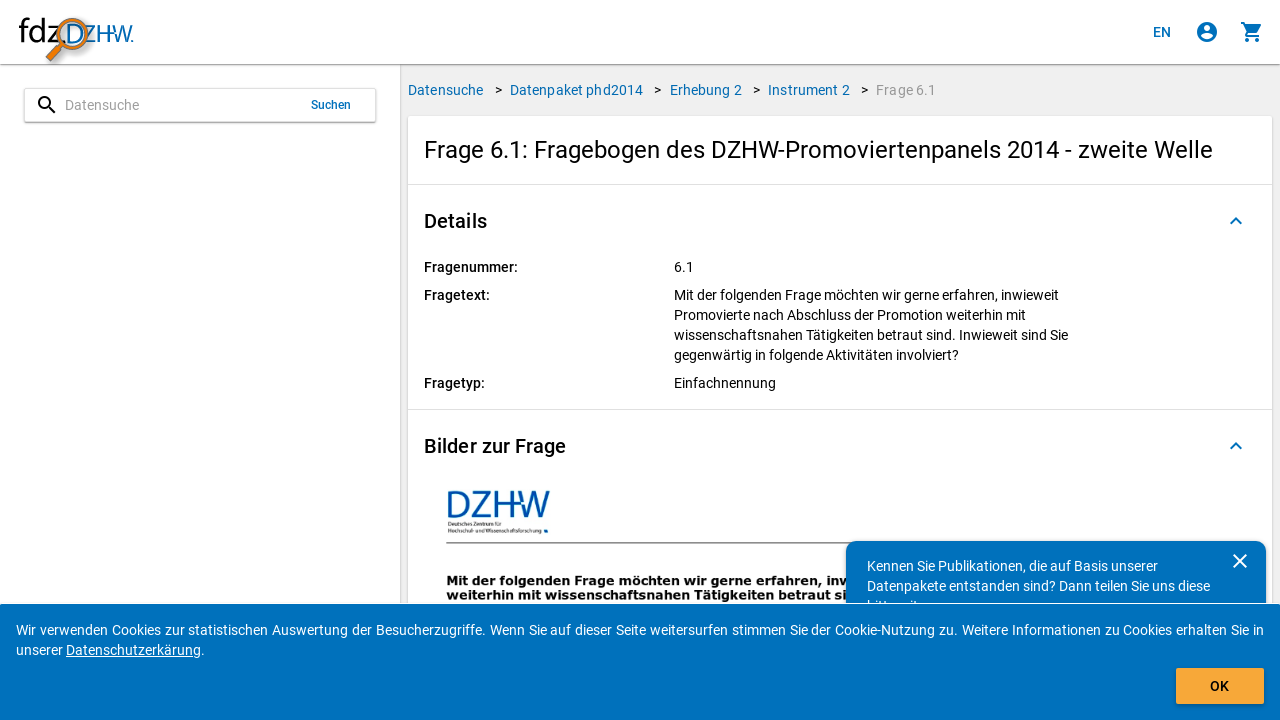

--- FILE ---
content_type: image/svg+xml
request_url: https://metadata.fdz.dzhw.eu/assets/images/FDZ_Logo_With_Mag.svg
body_size: 13077
content:
<?xml version="1.0" encoding="utf-8"?>
<!-- Generator: Adobe Illustrator 22.1.0, SVG Export Plug-In . SVG Version: 6.00 Build 0)  -->
<svg version="1.1" id="Ebene_1" xmlns="http://www.w3.org/2000/svg" xmlns:xlink="http://www.w3.org/1999/xlink" x="0px" y="0px"
	 viewBox="0 0 353 146.8" style="enable-background:new 0 0 353 146.8;" xml:space="preserve">
<style type="text/css">
	.st0{clip-path:url(#SVGID_2_);fill:#0069B4;}
	.st1{clip-path:url(#SVGID_2_);}
	.st2{clip-path:url(#SVGID_4_);fill:#0069B4;}
	.st3{clip-path:url(#SVGID_6_);fill:#0069B4;}
	.st4{clip-path:url(#SVGID_8_);fill:#0069B4;}
	.st5{clip-path:url(#SVGID_10_);}
	.st8{opacity:0.3;clip-path:url(#SVGID_15_);}
	.st9{clip-path:url(#SVGID_10_);fill:#EF7900;}
	.st10{clip-path:url(#SVGID_10_);fill:none;stroke:#706F6F;stroke-width:3;stroke-miterlimit:10;}
</style>
<g>
	<defs>
		<rect id="SVGID_1_" x="8.6" y="-11" width="337.8" height="179"/>
	</defs>
	<clipPath id="SVGID_2_">
		<use xlink:href="#SVGID_1_"  style="overflow:visible;"/>
	</clipPath>
	<polygon class="st0" points="197.8,79.4 233.3,79.4 233.3,74.1 206.1,74.1 206.1,73.9 233,34.1 233,30.2 200.2,30.2 200.2,35.5
		224.8,35.5 224.8,35.7 197.8,75.7 	"/>
	<g class="st1">
		<defs>
			<rect id="SVGID_3_" x="8.6" y="-11" width="337.8" height="179"/>
		</defs>
		<clipPath id="SVGID_4_">
			<use xlink:href="#SVGID_3_"  style="overflow:visible;"/>
		</clipPath>
		<path class="st2" d="M159,32.1c1.9-0.4,4.8-0.8,8.5-0.8c15.4,0,22.9,8.6,22.9,22c0,15.4-8.5,24.3-24,24.3c-2.8,0-5.5-0.1-7.4-0.4
			V32.1z M151.8,82.9c3.7,0.4,8,0.7,13.2,0.7c11,0,19.7-2.9,25-8.2c5.3-5.3,8.1-12.9,8.1-22.2c0-9.2-2.9-15.9-8-20.5
			c-4.9-4.7-12.4-7.1-22.9-7.1c-5.8,0-11.1,0.5-15.5,1.2V82.9z"/>
		<path class="st2" d="M303.4,50.8"/>
		<path class="st2" d="M327,50.8"/>
	</g>
	<polygon class="st0" points="289.2,50.8 290.6,55.9 276.8,55.9 276.8,50.8 	"/>
	<g class="st1">
		<defs>
			<rect id="SVGID_5_" x="8.6" y="-11" width="337.8" height="179"/>
		</defs>
		<clipPath id="SVGID_6_">
			<use xlink:href="#SVGID_5_"  style="overflow:visible;"/>
		</clipPath>
		<path class="st3" d="M246.9,56.3"/>
		<path class="st3" d="M270.5,56.3"/>
	</g>
	<polygon class="st0" points="284.1,30.2 289.2,50.7 295.5,50.7 290.7,30.2 	"/>
	<polyline class="st0" points="247,51.4 246.9,30.2 240.6,30.2 240.6,79.4 246.9,79.4 246.9,51.2 	"/>
	<polygon class="st0" points="240.6,30.2 240.6,79.4 246.9,79.4 246.9,55.9 270.4,55.9 270.4,79.4 276.8,79.4 276.8,30.2
		270.4,30.2 270.4,50.8 247,50.8 246.9,30.2 	"/>
	<g class="st1">
		<defs>
			<rect id="SVGID_7_" x="8.6" y="-11" width="337.8" height="179"/>
		</defs>
		<clipPath id="SVGID_8_">
			<use xlink:href="#SVGID_7_"  style="overflow:visible;"/>
		</clipPath>
		<path class="st4" d="M343.5,30.2l-13.8,49.2h-3.1V72h0.1c0,0,2.5-12.2,5-21.4c2.4-8.6,5.3-20.4,5.3-20.4H343.5z"/>
		<path class="st4" d="M290.6,55.9l5.9,23.5h3.8v-7.3h-0.2c0,0-1.1-5.9-1.5-7.8c-0.3-1.3-1.9-8.4-1.9-8.4H290.6z"/>
		<path class="st4" d="M313.8,30.2h-3.1c0,0-6,23.1-6.6,25.2c-2.6,9.1-3.9,16.8-3.9,16.8h-0.2v7.3h2.9c0,0,6.2-22.6,7.7-28.5
			c2.2-8.3,3-13.2,3-13.2h0.1V30.2z"/>
		<path class="st4" d="M313.7,30.2h3.6c0,0,5.5,23,6,25.2c0.4,1.7,2.1,9.1,2.3,10.6s1,6,1,6h0.1v7.4h-3.6c0,0-4.2-17.5-5.8-24.5
			c-0.4-1.5-1.7-7.3-2.1-9.2c-0.5-2.8-1.4-8-1.4-8h-0.1V30.2z"/>
	</g>
	<polyline class="st0" points="270.4,51.2 270.4,79.4 276.8,79.4 276.8,30.2 270.4,30.2 270.4,51.4 	"/>
	<polygon class="st0" points="338.8,74.2 340.1,79.4 346.4,79.4 345.2,74.2 	"/>
	<polygon class="st1" points="134.8,75.2 136.8,83.2 146.3,83.2 144.4,75.2 	"/>
	<g class="st1">
		<defs>
			<rect id="SVGID_9_" x="8.6" y="-11" width="337.8" height="179"/>
		</defs>
		<clipPath id="SVGID_10_">
			<use xlink:href="#SVGID_9_"  style="overflow:visible;"/>
		</clipPath>
		<path class="st5" d="M93.9,79.9h39.6v-7H105v-0.2c2.2-2.5,4.2-4.9,6.2-7.7L133,36.7l0.1-5.5H96v7.1h26.4v0.2
			c-2.2,2.6-4.2,4.9-6.3,7.6L93.9,74.8V79.9z M75.9,59.4c0,1.4-0.1,2.6-0.4,3.8c-1.6,6.7-7.1,10.6-13,10.6c-9.6,0-14.4-8.2-14.4-18
			C48.1,45,53.5,37,62.7,37c6.7,0,11.5,4.6,12.8,10.3c0.3,1.1,0.4,2.6,0.4,3.7V59.4z M75.9,8.4v29.1h-0.2C73.5,33.6,68.4,30,61,30
			c-11.9,0-22,10-21.9,26.2C39.1,71,48.2,81,60,81c8,0,13.9-4.1,16.6-9.6h0.2l0.4,8.4h7.9c-0.3-3.3-0.4-8.3-0.4-12.6V8.4H75.9z
			 M24.2,79.9v-42H36v-6.7H24.2v-2.6c0-7.5,1.9-14.1,9.5-14.1c2.5,0,4.3,0.5,5.6,1.1l1.2-6.8C38.8,8,36.1,7.3,33,7.3
			c-4.1,0-8.6,1.3-11.9,4.5c-4.1,3.9-5.6,10.2-5.6,17v2.3H8.6v6.7h6.8v42H24.2z"/>
		<mask maskUnits="userSpaceOnUse" x="78.6" y="-1" width="161.8" height="162.7" id="SVGID_11_">
			<g class="st6">
				<g>
					<defs>
						<rect id="SVGID_12_" x="64.7" y="-11" width="188.2" height="179"/>
					</defs>
					<clipPath id="SVGID_13_" class="st5">
						<use xlink:href="#SVGID_12_"  style="overflow:visible;"/>
					</clipPath>
					<g style="clip-path:url(#SVGID_13_);">

							<image style="overflow:visible;" width="392" height="373" xlink:href="[data-uri]
EAMCAwYAAAcSAAAPsgAAE0X/2wCEABALCwsMCxAMDBAXDw0PFxsUEBAUGx8XFxcXFx8eFxoaGhoX
Hh4jJSclIx4vLzMzLy9AQEBAQEBAQEBAQEBAQEABEQ8PERMRFRISFRQRFBEUGhQWFhQaJhoaHBoa
JjAjHh4eHiMwKy4nJycuKzU1MDA1NUBAP0BAQEBAQEBAQEBAQP/CABEIAXcBigMBIgACEQEDEQH/
xACNAAEAAgMBAAAAAAAAAAAAAAAAAwQBAgUGAQEAAAAAAAAAAAAAAAAAAAAAEAACAgEBCAIDAQEB
AAAAAAAAAwECEQQgMCETFQYWNhASQFAxFJAFEQAAAggHAQEBAQEBAAAAAAAAAzHRAtKTBDSUMEBQ
AYOzBSAQERMiIxIBAAAAAAAAAAAAAAAAAAAAkP/aAAwDAQACEQMRAAAA4vB7Hnywriwriwriwriw
riwriwriwriwriwriwriwriwriwriwriwriwriwriwriwriwriwriwriwrj0Hn/QefAAAAAAAAAA
DOTVvkjS5IU+CFNgiSamrIwAAAAAAD0Hn/QefAAAAAAAADOxrtvIRb2JirvelOfv0NjnOkOXp1dT
kx9aI5enQhKeJ4yNtgwAAAAD0Hn/AEHnwAAAAAABs3MS7WCOzNZIJ55ivJakKm1zYpLwoadHQ50X
TiOZX6sByK/YqnMjuQEGN9TAAAAPQef9B58AAAAAAbY3MzLQuZtmlneyRzyykW8uSPO40bjTWUQR
2sFCDpQnLrdWscmn2Khyob1YgxvoAAAeg8/6Dz4AAAAAzjJtNpZJL2l02t4tifMpjbOpnXSIm1r6
FtTF3aluXM15TfTcVq3QgOZT61M5NLr0Tmx2YCNnAAB6Dz/oPPgAAAADfWQlvV+gT3IrpLZ1nM7N
BDisbwQ1yzHViLzn5OjLzJTqT8qydOSlYJ9NhVqdGscqn1KRyKnToFbXfQAA9B5/0HnwAAAADaeG
yW+hVvlm7XuksuuTEG9U0p7UxVjpk8VbQs5qC9PzJDsW+JeOxb5N06UtSyZhn0OfR6dI5nN6/OOd
HPAYAB6Dz/oPPgAAAAElypeL9+nfLduvaJMZ0IaVikVqNnmlevtENQAztpkmuc+wdm9yegdO3z7p
ZwyVaXQpHO5/ToHKrW6pqAD0Hn/QefAAAAAJr9DoHRvUrxdtVrRtFLCVKVyiUuZ0eYVY99AAADM0
Ex0ejzOkdC7RulvbTchp3aZQodCgcupcpmgAPQef9B58AAAAAmv8++dO/wA+8dCzUtm8M0ZSo9Ck
c3mdbmnP0miMAAAzNFOXelR6JbvVLpPvrsRU7dIpUL1A5tS1UNQAeg8/6Dz4AAAABJdo2zq3+bfO
jbo3CfXcU6XTpnK5/YonGr9KoVsSamrIxtncxb0vE16G6T3IbRvjOhDTs0ipz7vOKVaaAwAD0Hn/
AEHnwAAAAZNrNewdG/Qvl+9RvljdKV63QgOTS7NM41Ts1jjRdeI5joZKM1uYgt72jFzFk2n13MQy
ViGjYokHNt88gi20AAPQef8AQefAAAAM7YlM2cXSW9DdJ79e6TT6zGkVnQoVelXOXX6kBzI+lGc/
N4U5bMhBYkmNZm41RGKm9MjpyUiClLXNNc4AAPQef9B58AAAb4lFhdFxcM3V0W05mQEeYjEO8ZFF
PqV9bOCssCHaXJpuwZxrEbV9awqZqGtHaqaw7aGAAAeg8/6Dz4AA2SCxi6Zu4ui9i8LiyY33wax5
rmYNKxY0qalxT2Lea2SwgE+INSfSvGTwQwElbSsb0sVhC0MYAAAD0Hn/AEHnwBtjY2n1uG93W6bX
tbxm7i0JmRFtWNam1EVNahPpU0L+3P2Ojtz9i+oi7pU0LcVaIsQ1oCerHEbRY1M6gAAAB6Dz/oPP
gGZY5ifoVOiT36/QJ70N0kn0kM6IDFPaiYobUjWookkVeMu78/J0t+Zk6bmjoaUdS5FW1J44sG+u
ozgAAAAAPQef9B58A2ngnL3Q5/QL/Q5986FulZLWYNTerioKKkYp5omKmYBowZYGWBlgZYGcAAAA
AAAAB6Dz/oPPgG00Epe6HKvnTvcq4dWxy5joR1IyenpVM0s0jWpmARsAAAAAAAAAAAAAAHoPP+g8
+AZ3j2LFqhMdazybR05ebuX9KepPXiqm9NCY0agAAAAAAAAAAAAAAHoPP+g8+AAbbxZLMtPcvb0M
l7SrqTxR6mdGDAAAAAAAAAAAAAAAAPQef9B58AAAywNmo2ajLAAAAAAAAAAAAAAAAAA9lxQAAAAA
AAAAAAAAAAAAAAAAAAA//9oACAECAAEFAP8Aix//2gAIAQMAAQUA/wCLH//aAAgBAQABBQDvjWat
XdHUNedQ151DXnUNedQ151DXnUNedQ151DXnUNedQ151DXnUNedQ151DXnUNedQ151DXnUNedQ15
1DXnUNedQ151DXnUNedQ151DXnUNedQ151DXnUNedQ151DXnUNedQ151DXnUNedQ151DXnUNedQ1
51DXnUNedQ151DXnUNedQ151DXnUNed9+1/se+/a/wArBgwY/E779r/FwYIrJFCFnKOWcs5ZyyaS
TUwY3/fftf4WDBFSKELKpKoI05GnP8xOnJ05KCUkqJWTQmDG9779r/BgipWhVclElNOV05VEEJIS
ck5JKSUwWRBfTl0FlSWWTUmDG7779r/AiCtStCisi0FEQVUVSVSQkhJyTkkpJSWSWSXSXQMQXVMF
qEwTG6779r38QVqUpkWrItJRRRJVJVJCSFEKOUcolRKSySyS6S6i6hqBisFqE1wTG5779r30QVqU
oKVkUrAtRRRRJRRVZCyKH0PrB9IPoTQlZZRdRdQxQxQ1IxWC9Cak7jvv2vexBWougpWRSsC1C1FF
FFlaEVMfOTPzgmhZZdYxQxQxY1ORi8F6kxuO+/a95BWClRSxSsCli1i1lKEVMEyTYm5LDmHMIYRc
i3xMFqF1jFjVjFjlDaYL1Jjb779r3kQUqKpkSsUsUsWspQiMfE2wWuWYWaS05xziGlWlWFbkT8Wq
XoNWNWNWPWMoWgna779r3cFYF1yIWKoKWKoUoRHxaxdhdpdxZxLjnHOIcVcUaUYVuROfi1RlBqxt
By8w6mC9Sdrvv2vdwUgTQTTgqgqguhWMfFrF2DGjHF3FnEvg/wBEEPgq6CrijhbRbClyJJL1G0HU
G0H0G1LRtd9+17uBccUUFVE0FVKVILSMuNYNaMaMfgvqCXnOIeVeU1At0SLaKaLYUsRJMDKjqjqD
qcHVwXgnZ779r3dYFVNPXgmomoqpWCS9htxrBrBzhjSzCbyfaT7SRcoyRTpgS7Ipgpgu5Sfi8Daj
qjqmorxZBOz337Xu6QIgRXgmomouCC0jLDrjrj2YGsLWJkz85IkpcQzim+RNxVhdiC0DYHVHQaio
2ONtnvv2vdr/ALp4EwJgVBSPi8jbDrDrGouMsTO1ElZFWNPcTYTYXJWSRkDoHQaiODoLbPffte6g
WaeBMCRRQkZI2R0j54PsXncQKk09hMiZFSVJGDoHQPjg+C/92O+/a91H9WaYSJFFCRg4cP8A47+3
/u3As04kSKKE/wAYOHD/AOPL/wB2O+/a91As08iRIooSMHQOgfHB0F447cC4NPAmBMCihIwcOH/x
8l/7sd9+17tcmnnimRMipKfF4GwOqOqPqXgnbiBVTTVE1EwKgqSMkdI6TUTwdPG2z337Xu6TxRPF
M8EyJkXJBaBtR1R1DULG0wWgmNmIKVEr4opiE1FVFwRBYZI6R0mosNkts99+17un9TPHT24JkTIu
SpNRlBtByxy8jk4LrJoTBgwRUrQWrIhOBSxNBVCkfF5G2HWHWNRbiySdnvv2vd1E/wB088EyJFFI
PqXoMWNUNUNTkZpy6SVHKIUVSUQKQLUKWKWLqRBIyw2w6w63B9hkk7Pffte6iCsCo46eBMCYEwLg
ipagxY1Q1QxJdJdESW05/mI0xXTwUTBRQtQtQuhWvxawy46424+/Bti87Xffte5iCIKVE04ppiE1
E1E1F1IqTUvQYsYoYouksklJySEkJKpKJKKKLK1+LSMuNuNuNuPZkZYmdrvv2vcQRBWoteRKsCli
ViViqC6kVJgtUvUZQusuosklJyTkkJKqKrK0Ir8TJe4xg1g249g25aSdrvv2vbgiCtBS8ylIpQlQ
lQpYuhSpEElixeC1S1CVkqOUcohZCyKER8TYvcYwawawczA5hexM7fffte1BEFai15EpFKFKEpFK
FrK0IjBMlrFrlrlrEz8YPqfU+sGDHxNi1y7BjRjRjBrcDW5L3LWJ2++/a9mCIK1FryJSKWKUJSKU
LUVoRGCS1i7CzSWksOYfc+x9jJk+xNiblmFml2jGjGjG4GtyXuWsTO4779r2YgrUWvIlIpQpQlIp
QtRShFSS9hlxjS7SzjnHOIaQ05pzTmEtJaWaWcXcXaXaMcMdkvctYmdz337XsRBWoumRKhSxShKh
KhSilCK4JL2GXGtGtLuLOOcQ4hxDiHHOOcS4lxZxZxdpd0DHjG5LXJsTO6779r+YKwUqJXkUsUsS
oSoUspQrXHxewxg1o5o1oxpZpziHEOIcQ45xziXEuLOLPgvqC7izMlrk2M7vvv2v5gpAqoigmghY
lYpYuhWMfFrDGDWjmjmjWjXYLvJeQ8rqCNSRqT/RBOognUltQW1BZxZpLCbEyZ3nfftfzAuBFRNR
NRFBNRVSkGS1hjBrRzRzRrRzcDWl2E3PuQwhpzZOdJzpJbJLSWE3PsZM77vv2v5gWIjiqBECRIsi
xNy7BrRzRzRrRrcDm5L3LWJkyZMn2PsfY+xkyZ/B779r+YFiJ4qkTImwqxS5zCzRjRrhzRrRrRzc
jLlrZJn8zvv2v5gpImwqwmwm4thVpzS7hjhrhrRrRzsl7lrZJ/N779r+YKSKsIvwVcW0o0hxLi7h
jhjRrRzsjLlrEz+d337X8wVkpYUzAppRpVxDiXlnF3DGjnZGMyWsTP5/fftexElbFL4FtKPKtIaS
0s4u4Y7JdmS1iZ/Qd9+17MSVsVvgq0q6SHk6gs8s0tctYmf0Pffte1EkWIuRchhLCWE3JsTJP6Hv
v2vbyZMn2PsZMmTP6Lvv2v8AY94f+I3V9x+NuPG3Hjbjxtx4248bceNuPG3Hjbjxtx4248bceNuP
G3Hjbjxtx4248bceNuPG3Hjbjxtx4248bceNuPG3Hjbjxtx4248bceNuPG3Hjbjxtx4248bceNuP
G3Hjbjxtx4248bceNuPG3Hjbjxtx4248bceNuP/aAAgBAgIGPwAWP//aAAgBAwIGPwAWP//aAAgB
AQEGPwCdYLPMYY2/y/jLLbW2239JL3RtuKk6I0sVJ0RpYqTojSxUnRGlipOiNLFSdEaWKk6I0sVJ
0RpYqTojSxUnRGlipOiNLFSdEaWKk6I0sVJ0RpYqTojSxUnRGlipOiNLFSdEaWKk6I0sVJ0RpYqT
ojSxUnRGlipOiNLFSdEaWKk6I0sVJ0RpYqTojSxUnRGlipOiNLFSdEaWKk6I0sVJ0RpYqTojSxUn
RGlipOiNLFSdEaWKk6I0sVJ0RpYqTojSxUnRGlipOiNLFSdEaWKk6I0sVJ0RpYqTojSxUnRGlipO
iNLFSdEaWKk6I0sT3D0l6lPcPSXqU9w9JepT3D0l5pAQEBAQEZOe4ekvLo/EBH6gICAj8RkJ7h6S
8qj4R+oCPlH4jGnuHpL1Ke4ekvUp7h6S9SnuHpL0j+4U9w9JepT3D0l6lPcPSXmkhISEhOUnuHpL
xtsRPwnE3wJ7h6S9C2wd/ue4ekvG2ze+DPcPSXjbYG43xNsee4ekvLb5Tcb/AHPcPSXi7YO43w9s
Hf7nuHpLy2+Nt9bjcb/U9w9JeLtg75Xf7nuHpLxttEnuHpLy++S3/N/ue4ekvMo/EfiPxGHvgT3D
0l5pHyjJz3D0l6lPcPSXnEYv8wZ7h6S9SnuHpL1Ke4ekvUp7h6S9SnuHpLzSflOTnuHpLy6Qn4T8
JCcjPcPSXl0hISE/SclPcPSXg7ZROVnuHpLwNhtgb6DPcPSXkN9CnuHpL+9tLnuHpL1Ke4ekvDSE
6NPcPSXhJ/U6LPcPSXhJCfxOiz3D0l6lPcPSXqU9w9JepTkwzOSZWzf+X/mdMllmbfwotn/phrf+
7IFf514U8K/zrwp4V/nXhTwr/OvCnhX+deFPCv8AOvCnhX+deFPCv868KeFf514U8K/zrwp4V/nX
hTwr/OvCnhX+deFPCv8AOvCnhX+deFPCv868KeFf514U8K/zrwp4V/nXhTwr/OvCnhX+deFPCv8A
OvCnhX+deFPCv868KeFf514U8K/zrwp4V/nXhTwr/OvCnhX+deFPCv8AOvCnhX+deFPCv868KeFf
514U8K/zrwp4V/nXhTwr/OvCnhX+deFPCv8AOvCnhX+deFPCv868KeFf514U8K/zrwp4V/nXhTwr
/OvCnhX+deFPCv8AOvCnhX+deFPCv868KeFf514U8P/Z" transform="matrix(0.48 0 0 0.48 64.6551 -11.0372)">
						</image>
					</g>
				</g>
			</g>
		</mask>
		<g mask="url(#SVGID_11_)">
			<g>
				<defs>
					<clipPath id="SVGID_15_">
						<rect id="SVGID_14_" x="78.6" y="-1" width="161.8" height="162.7"/>
					</clipPath>
				</defs>
				<rect x="78.6" y="-1" class="st8" width="161.8" height="162.7"/>
			</g>
		</g>
		<path class="st9" d="M89.6,121.6l28.9-30.8l0.9-0.9l0.9,0.8c0.5,0.4,1,0.9,1.5,1.3c2.6-2.8,5.2-5.6,7.8-8.4
			c-6.2-7.9-9.7-17.8-9.7-27.9c0-25,20.6-45.4,45.9-45.4c25.3,0,45.9,20.4,45.9,45.4c0,25-20.6,45.4-45.9,45.4
			c-10.3,0-20.3-3.5-28.4-9.8c-2.5,2.7-5.1,5.5-7.6,8.2c0.6,0.6,1.2,1.2,1.8,1.8l0.9,0.9l-0.9,0.9l-28.9,30.8l-0.9,0.9l-0.9-0.9
			l-11.3-10.6l-0.9-0.9L89.6,121.6z M129,55.8c0,9.7,3.8,18.9,10.8,25.7c7,6.9,16.2,10.7,26,10.7c9.8,0,19.1-3.8,26-10.7
			c6.9-6.9,10.8-16,10.8-25.7c0-9.7-3.8-18.9-10.8-25.7c-7-6.9-16.2-10.7-26-10.7c-9.8,0-19.1,3.8-26,10.7
			C132.9,36.9,129,46.1,129,55.8"/>
		<path class="st10" d="M89.6,121.6l28.9-30.8l0.9-0.9l0.9,0.8c0.5,0.4,1,0.9,1.5,1.3c2.6-2.8,5.2-5.6,7.8-8.4
			c-6.2-7.9-9.7-17.8-9.7-27.9c0-25,20.6-45.4,45.9-45.4c25.3,0,45.9,20.4,45.9,45.4c0,25-20.6,45.4-45.9,45.4
			c-10.3,0-20.3-3.5-28.4-9.8c-2.5,2.7-5.1,5.5-7.6,8.2c0.6,0.6,1.2,1.2,1.8,1.8l0.9,0.9l-0.9,0.9l-28.9,30.8l-0.9,0.9l-0.9-0.9
			l-11.3-10.6l-0.9-0.9L89.6,121.6z M129,55.8c0,9.7,3.8,18.9,10.8,25.7c7,6.9,16.2,10.7,26,10.7c9.8,0,19.1-3.8,26-10.7
			c6.9-6.9,10.8-16,10.8-25.7c0-9.7-3.8-18.9-10.8-25.7c-7-6.9-16.2-10.7-26-10.7c-9.8,0-19.1,3.8-26,10.7
			C132.9,36.9,129,46.1,129,55.8"/>
	</g>
</g>
</svg>
